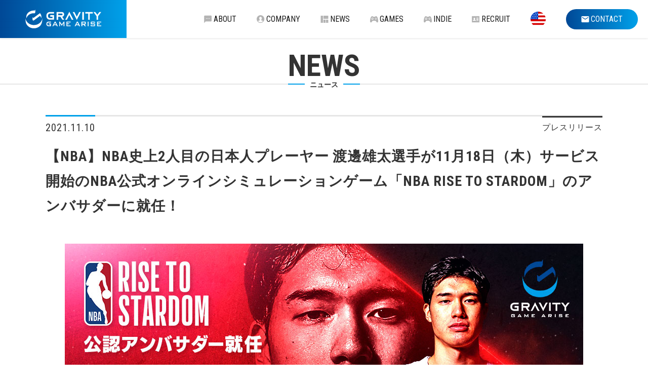

--- FILE ---
content_type: text/html; charset=UTF-8
request_url: https://gravityga.jp/4493/
body_size: 4358
content:
<!DOCTYPE html>
<html dir="ltr" lang="ja" prefix="og: https://ogp.me/ns#">
  <head>
    <meta charset="UTF-8">
    <link href="https://gravityga.jp/wp-content/themes/gga/img/icons/favicon.ico" rel="shortcut icon">
    <link href="https://gravityga.jp/wp-content/themes/gga/img/icons/touch.png" rel="apple-touch-icon-precomposed">
    <meta http-equiv="X-UA-Compatible" content="IE=edge">
    <meta name="viewport" content="width=device-width, initial-scale=1, shrink-to-fit=no">
    <title>【NBA】NBA史上2人目の日本人プレーヤー 渡邊雄太選手が11月18日（木）サービス開始のNBA公式オンラインシミュレーションゲーム「NBA RISE TO STARDOM」のアンバサダーに就任！ | グラビティゲームアライズ株式会社</title>

		<!-- All in One SEO 4.9.3 - aioseo.com -->
	<meta name="robots" content="max-image-preview:large" />
	<meta name="author" content="後藤 あゆみ"/>
	<link rel="canonical" href="https://gravityga.jp/4493/" />
	<meta name="generator" content="All in One SEO (AIOSEO) 4.9.3" />

		<!-- Google tag (gtag.js) -->
<script async src="https://www.googletagmanager.com/gtag/js?id=G-QNJZLH2MQ7"></script>
<script>
  window.dataLayer = window.dataLayer || [];
  function gtag(){dataLayer.push(arguments);}
  gtag('js', new Date());

  gtag('config', 'G-QNJZLH2MQ7');
</script>
		<meta property="og:locale" content="ja_JP" />
		<meta property="og:site_name" content="グラビティゲームアライズ株式会社 |" />
		<meta property="og:type" content="article" />
		<meta property="og:title" content="【NBA】NBA史上2人目の日本人プレーヤー 渡邊雄太選手が11月18日（木）サービス開始のNBA公式オンラインシミュレーションゲーム「NBA RISE TO STARDOM」のアンバサダーに就任！ | グラビティゲームアライズ株式会社" />
		<meta property="og:url" content="https://gravityga.jp/4493/" />
		<meta property="article:published_time" content="2021-11-10T06:00:34+00:00" />
		<meta property="article:modified_time" content="2021-11-10T12:39:41+00:00" />
		<meta name="twitter:card" content="summary" />
		<meta name="twitter:title" content="【NBA】NBA史上2人目の日本人プレーヤー 渡邊雄太選手が11月18日（木）サービス開始のNBA公式オンラインシミュレーションゲーム「NBA RISE TO STARDOM」のアンバサダーに就任！ | グラビティゲームアライズ株式会社" />
		<script type="application/ld+json" class="aioseo-schema">
			{"@context":"https:\/\/schema.org","@graph":[{"@type":"Article","@id":"https:\/\/gravityga.jp\/4493\/#article","name":"\u3010NBA\u3011NBA\u53f2\u4e0a2\u4eba\u76ee\u306e\u65e5\u672c\u4eba\u30d7\u30ec\u30fc\u30e4\u30fc \u6e21\u908a\u96c4\u592a\u9078\u624b\u304c11\u670818\u65e5\uff08\u6728\uff09\u30b5\u30fc\u30d3\u30b9\u958b\u59cb\u306eNBA\u516c\u5f0f\u30aa\u30f3\u30e9\u30a4\u30f3\u30b7\u30df\u30e5\u30ec\u30fc\u30b7\u30e7\u30f3\u30b2\u30fc\u30e0\u300cNBA RISE TO STARDOM\u300d\u306e\u30a2\u30f3\u30d0\u30b5\u30c0\u30fc\u306b\u5c31\u4efb\uff01 | \u30b0\u30e9\u30d3\u30c6\u30a3\u30b2\u30fc\u30e0\u30a2\u30e9\u30a4\u30ba\u682a\u5f0f\u4f1a\u793e","headline":"\u3010NBA\u3011NBA\u53f2\u4e0a2\u4eba\u76ee\u306e\u65e5\u672c\u4eba\u30d7\u30ec\u30fc\u30e4\u30fc \u6e21\u908a\u96c4\u592a\u9078\u624b\u304c11\u670818\u65e5\uff08\u6728\uff09\u30b5\u30fc\u30d3\u30b9\u958b\u59cb\u306eNBA\u516c\u5f0f\u30aa\u30f3\u30e9\u30a4\u30f3\u30b7\u30df\u30e5\u30ec\u30fc\u30b7\u30e7\u30f3\u30b2\u30fc\u30e0\u300cNBA RISE TO STARDOM\u300d\u306e\u30a2\u30f3\u30d0\u30b5\u30c0\u30fc\u306b\u5c31\u4efb\uff01","author":{"@id":"https:\/\/gravityga.jp\/author\/a_goto\/#author"},"publisher":{"@id":"https:\/\/gravityga.jp\/#organization"},"image":{"@type":"ImageObject","url":"https:\/\/gravityga.jp\/wp-content\/uploads\/2021\/11\/NBA_PR2bnr_v3.2b.jpg","width":1024,"height":576},"datePublished":"2021-11-10T15:00:34+09:00","dateModified":"2021-11-10T21:39:41+09:00","inLanguage":"ja","mainEntityOfPage":{"@id":"https:\/\/gravityga.jp\/4493\/#webpage"},"isPartOf":{"@id":"https:\/\/gravityga.jp\/4493\/#webpage"},"articleSection":"\u30d7\u30ec\u30b9\u30ea\u30ea\u30fc\u30b9"},{"@type":"BreadcrumbList","@id":"https:\/\/gravityga.jp\/4493\/#breadcrumblist","itemListElement":[{"@type":"ListItem","@id":"https:\/\/gravityga.jp#listItem","position":1,"name":"\u30db\u30fc\u30e0","item":"https:\/\/gravityga.jp","nextItem":{"@type":"ListItem","@id":"https:\/\/gravityga.jp\/category\/press\/#listItem","name":"\u30d7\u30ec\u30b9\u30ea\u30ea\u30fc\u30b9"}},{"@type":"ListItem","@id":"https:\/\/gravityga.jp\/category\/press\/#listItem","position":2,"name":"\u30d7\u30ec\u30b9\u30ea\u30ea\u30fc\u30b9","item":"https:\/\/gravityga.jp\/category\/press\/","nextItem":{"@type":"ListItem","@id":"https:\/\/gravityga.jp\/4493\/#listItem","name":"\u3010NBA\u3011NBA\u53f2\u4e0a2\u4eba\u76ee\u306e\u65e5\u672c\u4eba\u30d7\u30ec\u30fc\u30e4\u30fc \u6e21\u908a\u96c4\u592a\u9078\u624b\u304c11\u670818\u65e5\uff08\u6728\uff09\u30b5\u30fc\u30d3\u30b9\u958b\u59cb\u306eNBA\u516c\u5f0f\u30aa\u30f3\u30e9\u30a4\u30f3\u30b7\u30df\u30e5\u30ec\u30fc\u30b7\u30e7\u30f3\u30b2\u30fc\u30e0\u300cNBA RISE TO STARDOM\u300d\u306e\u30a2\u30f3\u30d0\u30b5\u30c0\u30fc\u306b\u5c31\u4efb\uff01"},"previousItem":{"@type":"ListItem","@id":"https:\/\/gravityga.jp#listItem","name":"\u30db\u30fc\u30e0"}},{"@type":"ListItem","@id":"https:\/\/gravityga.jp\/4493\/#listItem","position":3,"name":"\u3010NBA\u3011NBA\u53f2\u4e0a2\u4eba\u76ee\u306e\u65e5\u672c\u4eba\u30d7\u30ec\u30fc\u30e4\u30fc \u6e21\u908a\u96c4\u592a\u9078\u624b\u304c11\u670818\u65e5\uff08\u6728\uff09\u30b5\u30fc\u30d3\u30b9\u958b\u59cb\u306eNBA\u516c\u5f0f\u30aa\u30f3\u30e9\u30a4\u30f3\u30b7\u30df\u30e5\u30ec\u30fc\u30b7\u30e7\u30f3\u30b2\u30fc\u30e0\u300cNBA RISE TO STARDOM\u300d\u306e\u30a2\u30f3\u30d0\u30b5\u30c0\u30fc\u306b\u5c31\u4efb\uff01","previousItem":{"@type":"ListItem","@id":"https:\/\/gravityga.jp\/category\/press\/#listItem","name":"\u30d7\u30ec\u30b9\u30ea\u30ea\u30fc\u30b9"}}]},{"@type":"Organization","@id":"https:\/\/gravityga.jp\/#organization","name":"\u30b0\u30e9\u30d3\u30c6\u30a3\u30b2\u30fc\u30e0\u30a2\u30e9\u30a4\u30ba\u682a\u5f0f\u4f1a\u793e","url":"https:\/\/gravityga.jp\/"},{"@type":"Person","@id":"https:\/\/gravityga.jp\/author\/a_goto\/#author","url":"https:\/\/gravityga.jp\/author\/a_goto\/","name":"\u5f8c\u85e4 \u3042\u3086\u307f","image":{"@type":"ImageObject","@id":"https:\/\/gravityga.jp\/4493\/#authorImage","url":"https:\/\/secure.gravatar.com\/avatar\/044f01c0362d5d9e694a3284a2acf431?s=96&d=mm&r=g","width":96,"height":96,"caption":"\u5f8c\u85e4 \u3042\u3086\u307f"}},{"@type":"WebPage","@id":"https:\/\/gravityga.jp\/4493\/#webpage","url":"https:\/\/gravityga.jp\/4493\/","name":"\u3010NBA\u3011NBA\u53f2\u4e0a2\u4eba\u76ee\u306e\u65e5\u672c\u4eba\u30d7\u30ec\u30fc\u30e4\u30fc \u6e21\u908a\u96c4\u592a\u9078\u624b\u304c11\u670818\u65e5\uff08\u6728\uff09\u30b5\u30fc\u30d3\u30b9\u958b\u59cb\u306eNBA\u516c\u5f0f\u30aa\u30f3\u30e9\u30a4\u30f3\u30b7\u30df\u30e5\u30ec\u30fc\u30b7\u30e7\u30f3\u30b2\u30fc\u30e0\u300cNBA RISE TO STARDOM\u300d\u306e\u30a2\u30f3\u30d0\u30b5\u30c0\u30fc\u306b\u5c31\u4efb\uff01 | \u30b0\u30e9\u30d3\u30c6\u30a3\u30b2\u30fc\u30e0\u30a2\u30e9\u30a4\u30ba\u682a\u5f0f\u4f1a\u793e","inLanguage":"ja","isPartOf":{"@id":"https:\/\/gravityga.jp\/#website"},"breadcrumb":{"@id":"https:\/\/gravityga.jp\/4493\/#breadcrumblist"},"author":{"@id":"https:\/\/gravityga.jp\/author\/a_goto\/#author"},"creator":{"@id":"https:\/\/gravityga.jp\/author\/a_goto\/#author"},"image":{"@type":"ImageObject","url":"https:\/\/gravityga.jp\/wp-content\/uploads\/2021\/11\/NBA_PR2bnr_v3.2b.jpg","@id":"https:\/\/gravityga.jp\/4493\/#mainImage","width":1024,"height":576},"primaryImageOfPage":{"@id":"https:\/\/gravityga.jp\/4493\/#mainImage"},"datePublished":"2021-11-10T15:00:34+09:00","dateModified":"2021-11-10T21:39:41+09:00"},{"@type":"WebSite","@id":"https:\/\/gravityga.jp\/#website","url":"https:\/\/gravityga.jp\/","name":"\u30b0\u30e9\u30d3\u30c6\u30a3\u30b2\u30fc\u30e0\u30a2\u30e9\u30a4\u30ba\u682a\u5f0f\u4f1a\u793e","inLanguage":"ja","publisher":{"@id":"https:\/\/gravityga.jp\/#organization"}}]}
		</script>
		<!-- All in One SEO -->

<link rel='dns-prefetch' href='//ajax.googleapis.com' />
<link rel='dns-prefetch' href='//s.w.org' />
<link rel='stylesheet' id='aioseo/css/src/vue/standalone/blocks/table-of-contents/global.scss-css'  href='https://gravityga.jp/wp-content/plugins/all-in-one-seo-pack/dist/Lite/assets/css/table-of-contents/global.e90f6d47.css' media='all' />
<link rel='stylesheet' id='common_css-css'  href='https://gravityga.jp/wp-content/themes/gga/style.css' media='all' />
<script type='text/javascript' src='//ajax.googleapis.com/ajax/libs/jquery/3.3.1/jquery.min.js' id='jquery-js'></script>
<link rel="icon" href="https://gravityga.jp/wp-content/uploads/2020/07/cropped-ggalogo-32x32.png" sizes="32x32" />
<link rel="icon" href="https://gravityga.jp/wp-content/uploads/2020/07/cropped-ggalogo-192x192.png" sizes="192x192" />
<link rel="apple-touch-icon" href="https://gravityga.jp/wp-content/uploads/2020/07/cropped-ggalogo-180x180.png" />
<meta name="msapplication-TileImage" content="https://gravityga.jp/wp-content/uploads/2020/07/cropped-ggalogo-270x270.png" />
    <script>
  window.WebFontConfig = {
    google: { families: ['Roboto:400,500,700'] },
    active: function() {
      sessionStorage.fonts = true;
    }
  };

  (function() {
    var wf = document.createElement('script');
    wf.src = 'https://ajax.googleapis.com/ajax/libs/webfont/1.6.26/webfont.js';
    wf.type = 'text/javascript';
    wf.async = 'true';
    var s = document.getElementsByTagName('script')[0];
    s.parentNode.insertBefore(wf, s);
  })();

  setTimeout(function () {
    document.getElementsByTagName("html")[0].classList.add("loading-delay");
  }, 3000);
</script>  </head>

  <style>
    body.fadeout .spinner {
      margin: 100px auto 0;
      width: 70px;
      text-align: center;
    }

    body.fadeout .spinner > div {
      width: 18px;
      height: 18px;
      background-color: #00A0E9;
      border-radius: 100%;
      display: inline-block;
      -webkit-animation: sk-bouncedelay 1.4s infinite ease-in-out both;
      animation: sk-bouncedelay 1.4s infinite ease-in-out both;
    }

    body.fadeout .spinner .bounce1 {
      -webkit-animation-delay: -0.32s;
      animation-delay: -0.32s;
    }

    body.fadeout .spinner .bounce2 {
      -webkit-animation-delay: -0.16s;
      animation-delay: -0.16s;
    }

    @-webkit-keyframes sk-bouncedelay {
      0%, 80%, 100% { -webkit-transform: scale(0) }
      40% { -webkit-transform: scale(0.5) }
    }

    @keyframes sk-bouncedelay {
      0%, 80%, 100% {
        -webkit-transform: scale(0);
        transform: scale(0);
      } 40% {
        -webkit-transform: scale(0.5);
        transform: scale(0.5);
      }
    }
  </style>

  <body class="post-template-default single single-post postid-4493 single-format-standard fadeout 4493">
    <div id="loader"><div class="spinner"><div class="bounce1"></div><div class="bounce2"></div><div class="bounce3"></div></div></div>
    <header id="head" class="ly_header">
      <div id="head_inner" class="ly_header_inner">
        <div class="el_header_Logo">
          <a href="https://gravityga.jp">
            <span><img src="https://gravityga.jp/wp-content/themes/gga/img/company/logo-w.svg" alt="グラビティゲームアライズ株式会社" /></span>
          </a>

        </div>
        <nav id="main-nav" class="el_header_Menu" role="navigation">
          <div class="el_header_Menu_inner">

            <ul>
              <li class="home"><a title="HOME" href="/"><div><span>HOME</span></div></a>
              </li>
              <li class="about">
                <a title="私達について" href="https://gravityga.jp/about/"><div><span><i class="icon"></i>ABOUT</span></div></a>
              </li>
              <li class="company">
                <a title="会社情報" href="https://gravityga.jp/company/"><div><span><i class="icon"></i>COMPANY</span></div></a>
              </li>
              <li class="news active">
                <a title="ニュース" href="https://gravityga.jp/news/"><div><span><i class="icon"></i>NEWS</span></div></a>
              </li>
              <li class="games">
                <a title="ゲーム" href="https://gravityga.jp/games/"><div><span><i class="icon"></i>GAMES</span></div></a>
              </li>
              <li class="games">
                <a title="インディー" href="https://gravityga.jp/indies/"><div><span><i class="icon"></i>INDIE</span></div></a>
              </li>
                            <li class="recruit">
                <a title="採用情報" href="https://gravityga.jp/recruitment/"><div><span><i class="icon"></i>RECRUIT</span></div></a>
              </li>
                            <li class="aboutus">
                <a title="About Us" href="https://gravityga.jp/company_en/"><div><span><img src="https://gravityga.jp/wp-content/themes/gga/img/about/us.png" alt="aboutus" width="48" height="48" /></span></div></a>
              </li>
              <li class="contact">
                <a title="お問い合わせ" href="https://form.gravityga.jp/m/contact"><div><span><i class="icon"></i>CONTACT</span></div></a>
              </li>
            </ul>

          </div>
        </nav>
        <div id="hamburger" class="close"><span></span></div>
      </div>
    </header>


    <div id="top" class="wrapper">

<main role="main">
  <article id="single">

    <section class="pagetitlebox">
      <p class="title">NEWS</p>
      <p class="subtitle">ニュース</p>
    </section>

    <section id="entry">

    
      <div class="metabox">
        <p class="date">2021.11.10</p>
        <p class="category">プレスリリース</p>
      </div>
      <h1 class="entrytitle">【NBA】NBA史上2人目の日本人プレーヤー 渡邊雄太選手が11月18日（木）サービス開始のNBA公式オンラインシミュレーションゲーム「NBA RISE TO STARDOM」のアンバサダーに就任！</h1>

      <div class="contentbox">
        <p><img loading="lazy" width="1024" height="576" class="size-full wp-image-4495 aligncenter" src="http://wp.gravityga.jp/wp-content/uploads/2021/11/NBA_PR2bnr_v3.2b.jpg" alt="" /></p>
<p>グラビティゲームアライズ株式会社(所在地：東京都中央区)は、2021年11月18日(木)に正式サービス開始を予定しているNBA公式オンラインシミュレーションゲーム『NBA RISE TO STARDOM』のアンバサダーとして、NBA史上2人目の日本人プレーヤー 渡邊雄太選手の就任が決定したことをお知らせします。</p>

                <div class="filebox">
          <a href="https://gravityga.jp/wp-content/uploads/2021/11/press-release_20211110.pdf" target="_blank" rel="noopener noreferrer">press release_20211110<span>[1.04 MB]</span></a>
        </div>
              </div>

      <div id="pagination">
                        <span class='prev links'><a href="https://gravityga.jp/4489/" rel="prev"><i class='icon arrow5'></i></a></span>                <div class="num latestinfo"><a href="/news/">すべての記事を見る</a></div>
                <span class='next links'><a href="https://gravityga.jp/4516/" rel="next"><i class='icon arrow4'></i></a></span>                      </div>

        
    </section>
  </article>
</main>

<p id="pageTop"><a href="#top"><img src="https://gravityga.jp/wp-content/themes/gga/img/icons/toparrow.svg" alt="" /></a></p>
<div id="tri"></div>

<footer class="footer" role="contentinfo" data-toggle-class="active">
  <div class="inner">
    <div class="content simple">
      <div class="info">
        <div class="logo"><img src="https://gravityga.jp/wp-content/themes/gga/img/company/logo-w.svg" alt="グラビティゲームアライズ株式会社" /></div>
        <div class="address">
          <p>グラビティゲームアライズ株式会社<br />GRAVITY GAME ARISE Co.,Ltd.</p>
          <p>〒104-0032 東京都中央区八丁堀3-14-4 八丁堀サード2F<br />2F, 3-14-4, Hatchobori, Chuo-ku, Tokyo 104-0032 Japan</p>
        </div>
        <ul>
          <li><a href="/privacy-statement/">プライバシーステートメント</a></li>
          <li><a href="https://form.gravityga.jp/m/contact">お問い合わせ</a></li>
        </ul>
      </div>
    </div>
  </div>
  <p class="copyright">&copy; 2026 GRAVITY GAME ARISE Co.,Ltd.</p>
</footer>




    </div>

  <script type='text/javascript' src='https://gravityga.jp/wp-content/themes/gga/js/polyfill/picturefill.min.js' id='picturefill-js'></script>
<script type='text/javascript' src='https://gravityga.jp/wp-content/themes/gga/js/polyfill/intersection-observer.js' id='intersection-observer-js'></script>
<script type='text/javascript' src='https://gravityga.jp/wp-content/themes/gga/js/polyfill/ofi.min.js' id='ofi-js'></script>
<script type='text/javascript' src='https://gravityga.jp/wp-content/themes/gga/js/scripts.min.js' id='custom_scripts-js'></script>

  </body>
</html>


--- FILE ---
content_type: image/svg+xml
request_url: https://gravityga.jp/wp-content/themes/gga/img/icons/toparrow.svg
body_size: 405
content:
<?xml version="1.0" encoding="utf-8"?>
<!-- Generator: Adobe Illustrator 24.1.2, SVG Export Plug-In . SVG Version: 6.00 Build 0)  -->
<svg version="1.1" id="gotop" xmlns="http://www.w3.org/2000/svg" xmlns:xlink="http://www.w3.org/1999/xlink" x="0px" y="0px"
	 viewBox="0 0 40 40" style="enable-background:new 0 0 40 40;" xml:space="preserve">
<style type="text/css">
	.st0{fill:#FFFFFF;}
</style>
<polygon class="st0" points="20.5,26.1 19.5,26.1 19.5,15.1 14.8,19.9 14,19.2 20,13.2 26,19.2 25.2,19.9 20.5,15.1 "/>
</svg>
